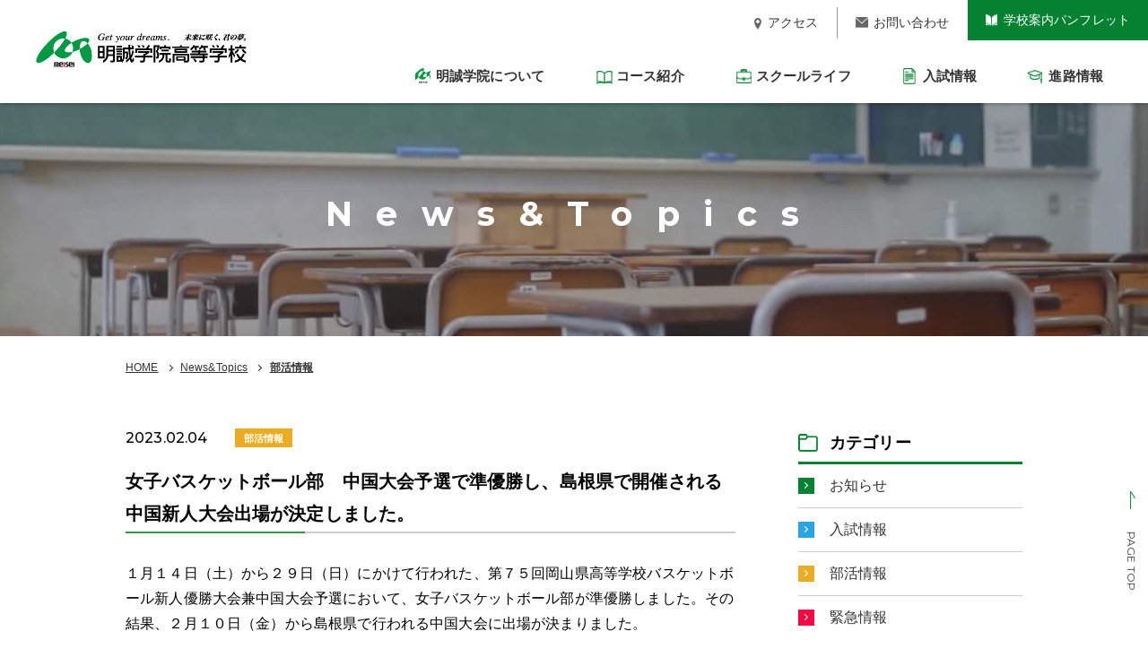

--- FILE ---
content_type: text/html; charset=UTF-8
request_url: https://www.meiseigakuin.ac.jp/club/4188/
body_size: 23820
content:
<!DOCTYPE html>
<html lang="ja">
<head>
<meta charset="UTF-8">
<title>女子バスケットボール部　中国大会予選で準優勝し、島根県で開催される中国新人大会出場が決定しました。 | 明誠学院高等学校</title>
<link rel='dns-prefetch' href='//s.w.org' />
<link rel="alternate" type="application/rss+xml" title="明誠学院高等学校 &raquo; フィード" href="https://www.meiseigakuin.ac.jp/feed/" />
<link rel="alternate" type="application/rss+xml" title="明誠学院高等学校 &raquo; コメントフィード" href="https://www.meiseigakuin.ac.jp/comments/feed/" />
		<script>
			window._wpemojiSettings = {"baseUrl":"https:\/\/s.w.org\/images\/core\/emoji\/13.0.0\/72x72\/","ext":".png","svgUrl":"https:\/\/s.w.org\/images\/core\/emoji\/13.0.0\/svg\/","svgExt":".svg","source":{"concatemoji":"https:\/\/www.meiseigakuin.ac.jp\/_sys\/wp-includes\/js\/wp-emoji-release.min.js?ver=5.5.17"}};
			!function(e,a,t){var n,r,o,i=a.createElement("canvas"),p=i.getContext&&i.getContext("2d");function s(e,t){var a=String.fromCharCode;p.clearRect(0,0,i.width,i.height),p.fillText(a.apply(this,e),0,0);e=i.toDataURL();return p.clearRect(0,0,i.width,i.height),p.fillText(a.apply(this,t),0,0),e===i.toDataURL()}function c(e){var t=a.createElement("script");t.src=e,t.defer=t.type="text/javascript",a.getElementsByTagName("head")[0].appendChild(t)}for(o=Array("flag","emoji"),t.supports={everything:!0,everythingExceptFlag:!0},r=0;r<o.length;r++)t.supports[o[r]]=function(e){if(!p||!p.fillText)return!1;switch(p.textBaseline="top",p.font="600 32px Arial",e){case"flag":return s([127987,65039,8205,9895,65039],[127987,65039,8203,9895,65039])?!1:!s([55356,56826,55356,56819],[55356,56826,8203,55356,56819])&&!s([55356,57332,56128,56423,56128,56418,56128,56421,56128,56430,56128,56423,56128,56447],[55356,57332,8203,56128,56423,8203,56128,56418,8203,56128,56421,8203,56128,56430,8203,56128,56423,8203,56128,56447]);case"emoji":return!s([55357,56424,8205,55356,57212],[55357,56424,8203,55356,57212])}return!1}(o[r]),t.supports.everything=t.supports.everything&&t.supports[o[r]],"flag"!==o[r]&&(t.supports.everythingExceptFlag=t.supports.everythingExceptFlag&&t.supports[o[r]]);t.supports.everythingExceptFlag=t.supports.everythingExceptFlag&&!t.supports.flag,t.DOMReady=!1,t.readyCallback=function(){t.DOMReady=!0},t.supports.everything||(n=function(){t.readyCallback()},a.addEventListener?(a.addEventListener("DOMContentLoaded",n,!1),e.addEventListener("load",n,!1)):(e.attachEvent("onload",n),a.attachEvent("onreadystatechange",function(){"complete"===a.readyState&&t.readyCallback()})),(n=t.source||{}).concatemoji?c(n.concatemoji):n.wpemoji&&n.twemoji&&(c(n.twemoji),c(n.wpemoji)))}(window,document,window._wpemojiSettings);
		</script>
		<style>
img.wp-smiley,
img.emoji {
	display: inline !important;
	border: none !important;
	box-shadow: none !important;
	height: 1em !important;
	width: 1em !important;
	margin: 0 .07em !important;
	vertical-align: -0.1em !important;
	background: none !important;
	padding: 0 !important;
}
</style>
	<link rel='stylesheet' id='wp-block-library-css'  href='https://www.meiseigakuin.ac.jp/_sys/wp-includes/css/dist/block-library/style.min.css?ver=5.5.17' media='all' />
<link rel='stylesheet' id='twentytwenty-style-css'  href='https://www.meiseigakuin.ac.jp/_sys/wp-content/themes/meisei/style.css?ver=1.5' media='all' />
<link rel='stylesheet' id='twentytwenty-print-style-css'  href='https://www.meiseigakuin.ac.jp/_sys/wp-content/themes/meisei/print.css?ver=1.5' media='print' />
<link rel='stylesheet' id='jquery-lazyloadxt-spinner-css-css'  href='//www.meiseigakuin.ac.jp/_sys/wp-content/plugins/a3-lazy-load/assets/css/jquery.lazyloadxt.spinner.css?ver=5.5.17' media='all' />
<script src='https://www.meiseigakuin.ac.jp/_sys/wp-content/themes/meisei/assets/js/index.js?ver=1.5' id='twentytwenty-js-js' async></script>
<script src='https://www.meiseigakuin.ac.jp/_sys/wp-includes/js/jquery/jquery.js?ver=1.12.4-wp' id='jquery-core-js'></script>
<link rel="https://api.w.org/" href="https://www.meiseigakuin.ac.jp/wp-json/" /><link rel="alternate" type="application/json" href="https://www.meiseigakuin.ac.jp/wp-json/wp/v2/posts/4188" /><link rel="EditURI" type="application/rsd+xml" title="RSD" href="https://www.meiseigakuin.ac.jp/_sys/xmlrpc.php?rsd" />
<link rel="wlwmanifest" type="application/wlwmanifest+xml" href="https://www.meiseigakuin.ac.jp/_sys/wp-includes/wlwmanifest.xml" /> 
<link rel='prev' title='放送部　第８回中国地区高校放送コンテスト　オーディオメッセージ部門で優勝' href='https://www.meiseigakuin.ac.jp/club/4167/' />
<link rel='next' title='ボウリング部　紀伊さんが県高体連専門部優秀選手として表彰されました。' href='https://www.meiseigakuin.ac.jp/club/4194/' />
<meta name="generator" content="WordPress 5.5.17" />
<link rel="canonical" href="https://www.meiseigakuin.ac.jp/club/4188/" />
<link rel='shortlink' href='https://www.meiseigakuin.ac.jp/?p=4188' />
<link rel="alternate" type="application/json+oembed" href="https://www.meiseigakuin.ac.jp/wp-json/oembed/1.0/embed?url=https%3A%2F%2Fwww.meiseigakuin.ac.jp%2Fclub%2F4188%2F" />
<link rel="alternate" type="text/xml+oembed" href="https://www.meiseigakuin.ac.jp/wp-json/oembed/1.0/embed?url=https%3A%2F%2Fwww.meiseigakuin.ac.jp%2Fclub%2F4188%2F&#038;format=xml" />
	<script>document.documentElement.className = document.documentElement.className.replace( 'no-js', 'js' );</script>
	<style>.recentcomments a{display:inline !important;padding:0 !important;margin:0 !important;}</style>
<!-- Google Tag Manager -->
<script>(function(w,d,s,l,i){w[l]=w[l]||[];w[l].push({'gtm.start':
new Date().getTime(),event:'gtm.js'});var f=d.getElementsByTagName(s)[0],
j=d.createElement(s),dl=l!='dataLayer'?'&l='+l:'';j.async=true;j.src=
'https://www.googletagmanager.com/gtm.js?id='+i+dl;f.parentNode.insertBefore(j,f);
})(window,document,'script','dataLayer','GTM-M39P23C8');</script>
<!-- End Google Tag Manager -->
<meta http-equiv="X-UA-Compatible" content="IE=edge,chrome=1">
<meta name="format-detection" content="telephone=no">
<link rel="shortcut icon" href="/_common/_ico/favicon.ico" >
<link rel="apple-touch-icon" href="/_common/_ico/apple-touch-icon.png" >
<meta name="viewport" content="width=device-width, initial-scale=1.0">
<link href="/_common/_css/reset.css" rel="stylesheet" media="all">
<link href="/_common/_css/style.css" rel="stylesheet" media="all">
<link href="/_common/_css/laptop.css" rel="stylesheet"  media="screen and (max-width:1250px)">
<link href="/_common/_css/tb.css" rel="stylesheet"  media="screen and (max-width:1050px)">
<link href="/_common/_css/sp.css" rel="stylesheet" media="screen and (max-width:480px)">
<script src="https://ajax.googleapis.com/ajax/libs/jquery/1.12.4/jquery.min.js"></script>
<script src="/_common/_js/parallax.js"></script>
<link rel="preconnect" href="https://fonts.googleapis.com">
<link rel="preconnect" href="https://fonts.gstatic.com" crossorigin>
<link href="https://fonts.googleapis.com/css2?family=Montserrat:wght@400;500;700&family=Noto+Serif+JP:wght@700&display=swap" rel="stylesheet">
<!--[if lt IE 9]>
<script src="/_js/html5shiv.js"></script>
<script src="/_js/selectivizr-min.js"></script>
<![endif]-->
<meta name="keywords" content="">
<link href="/contact/_css/contact.css" rel="stylesheet" media="all">
<link href="/news_topics/_css/news.css" rel="stylesheet" media="all">
</head>
<body id="contact_page">
<!-- Google Tag Manager (noscript) -->
<noscript><iframe src="https://www.googletagmanager.com/ns.html?id=GTM-M39P23C8"
height="0" width="0" style="display:none;visibility:hidden"></iframe></noscript>
<!-- End Google Tag Manager (noscript) -->
<header>
	<h1><a href="/"><img src="/_common/_img/logo.png" alt="明誠学院高等学校"></a></h1>
	<div class="header_right">
		<div class="header_upper">
			<nav>
				<ul>
					<li><a class="nav__pamph" href="/pamphlet/"><span>学校案内パンフレット</span></a></li>
					<li><a class="nav__contact" href="/contact/"><span>お問い合わせ</span></a></li>
					<li><a class="nav__access" href="/access/"><span>アクセス</span></a></li>
				</ul>
			</nav>
		</div>
		<div class="header_lower">
			<nav>
				<ul>
					<li><a class="gnav__future" href="/future/guidance/"><span>進路情報</span></a></li>
					<li><a class="gnav__admission" href="https://www.meiseigakuin.ac.jp/admission/9713/"><span>入試情報</span></a></li>
					<li><a class="gnav__schoollife" href="/schoollife/movie/"><span>スクールライフ</span></a></li>
					<li><a class="gnav__course" href="/course/advancement/"><span>コース紹介</span></a></li>
					<li><a class="gnav__about" href="/introduction/concept/"><span>明誠学院について</span></a></li>
				</ul>
			</nav>
		</div>
	</div>

	<!--ハンバーガーメニュー　一の制御はクラスbtn__sp__menuで行う-->
	<div class="btn__sp__menu">
		<a class="menu-trigger" href="javascript:void(0)">
		  <span></span>
		  <span></span>
		  <span></span>
		</a>
		<p>MENU</p>
	</div>
</header>

<div class="drop__menu drop_about">
	<div class="drop__menu__inner">
		<div class="drop__menu_left">
			<figure><img src="/_common/_img/drop_img_01.jpg" alt=""></figure>
		</div>
		<div class="drop__menu_right">
			<dl>
				<dt>明誠学院について</dt>
				<dd>
					<ul>
						<li><a class="ajust" href="/introduction/concept/">「まこと」の教育</a></li>
						<li><a href="/introduction/principal/">校長メッセージ</a></li>
						<li><a href="/introduction/history/">明誠学院のあゆみ</a></li>
						<li><a href="/introduction/feature/">教育の特長</a></li>
					</ul>
				</dd>
			</dl>
		</div>
	</div>
</div>
<div class="drop__menu drop_course">
	<div class="drop__menu__inner">
		<div class="drop__menu_left">
			<figure><img src="/_common/_img/drop_img_02.jpg" alt=""></figure>
		</div>
		<div class="drop__menu_right">
			<dl>
				<dt>コース紹介</dt>
				<dd>
					<ul>
						<li><a href="/course/advancement">特別進学コース</a></li>
						<li><a href="/course/art">特別芸術コース</a></li>
						<li><a href="/course/general">進創エクシードコース</a></li>
						<li><a href="/course/informatics">新情報コース</a></li>
					</ul>
				</dd>
			</dl>
		</div>
	</div>
</div>
<div class="drop__menu drop_schoollife">
	<div class="drop__menu__inner">
		<div class="drop__menu_left">
			<figure><img src="/_common/_img/drop_img_03.jpg" alt=""></figure>
		</div>
		<div class="drop__menu_right">
			<dl>
				<dt>スクールライフ</dt>
				<dd>
					<ul>
						<li><a href="/schoollife/movie/">学校紹介動画</a></li>
						<li><a href="/schoollife/schedule/">年間スケジュール</a></li>
						<li><a href="/schoollife/club/">部活動</a></li>
					</ul>
				</dd>
			</dl>
		</div>
	</div>
</div>
<div class="drop__menu drop_admission">
	<div class="drop__menu__inner">
		<div class="drop__menu_left">
			<figure><img src="/_common/_img/drop_img_04.jpg" alt=""></figure>
		</div>
		<div class="drop__menu_right">
			<dl>
				<dt>入試情報</dt>
				<dd>
					<ul>
						<li><a href="https://www.meiseigakuin.ac.jp/admission/9713/">令和8年度入試</a></li>
						<li><a href="/admission/openschool/">オープンスクール</a></li>
						<li><a href="/admission/anshin/">明誠学院10の安心</a></li>
						<li><a href="/admission/msf/">奨学金制度（MSF）</a></li>
					</ul>
				</dd>
			</dl>
		</div>
	</div>
</div>
<div class="drop__menu drop_future">
	<div class="drop__menu__inner">
		<div class="drop__menu_left">
			<figure><img src="/_common/_img/drop_img_05.jpg" alt=""></figure>
		</div>
		<div class="drop__menu_right">
			<dl>
				<dt>進路情報</dt>
				<dd>
					<ul>
						<li><a href="/future/guidance/">進路指導</a></li>
						<li><a href="/future/result/">進路実績</a></li>
					</ul>
				</dd>
			</dl>
		</div>
	</div>
</div>

<nav class="sp__menu">
	<div class="open__menu">
		<dl>
			<dt>明誠学院について</dt>
			<dd><a href="/introduction/concept/">「まこと」の教育</a></dd>
			<dd><a href="/introduction/principal/">校長メッセージ</a></dd>
			<dd><a href="/introduction/history/">明誠学院のあゆみ</a></dd>
			<dd><a href="/introduction/feature/">教育の特長</a></dd>
		</dl>
		<dl>
			<dt>コース紹介</dt>
			<dd><a href="/course/advancement">特別進学コース</a></dd>
			<dd><a href="/course/art">特別芸術コース</a></dd>
			<dd><a href="/course/general">進創エクシードコース</a></dd>
			<dd><a href="/course/informatics">新情報コース</a></dd>
		</dl>
		<dl>
			<dt>スクールライフ</dt>
			<dd><a href="/schoollife/movie/">学校紹介動画</a></dd>
			<dd><a href="/schoollife/schedule/">年間スケジュール</a></dd>
			<dd><a href="/schoollife/club/">部活動</a></dd>
		</dl>
		<dl>
			<dt>入試情報</dt>
			<dd><a href="https://www.meiseigakuin.ac.jp/admission/9713/">令和8年度入試</a></dd>
			<dd><a href="/admission/openschool/">オープンスクール</a></dd>
			<dd><a href="/admission/anshin/">明誠学院10の安心</a></dd>
			<dd><a href="/admission/msf/">奨学金制度（MSF）</a></dd>
		</dl>
		<dl>
			<dt>進路情報</dt>
			<dd><a href="/future/guidance/">進路指導</a></dd>
			<dd><a href="/future/result/">進路実績</a></dd>
		</dl>
		<dl>
			<dt>その他</dt>
			<dd><a href="/document/">資料・申請書類</a></dd>
			<dd><a href="/supporter/">後援会</a></dd>
			<dd><a href="/privacy/">プライバシーポリシー</a></dd>
		</dl>
	</div>
	<ul>
		<li><a href="/access/"><span>アクセス</span></a></li>
		<li><a href="/contact/"><span>お問い合わせ</span></a></li>
	</ul>
	<p class="sp__btn menu-openschool"><a target="_blank" href="https://mirai-compass.net/usr/okymisih/event/evtIndex.jsf"><span>オープンスクールお申し込み</span></a></p>
	<p class="sp__btn menu-pamphlet"><a href="/pamphlet/"><span>学校案内パンフレット</span></a></p>
</nav>
<section class="sec__eye-catch">
	<h2 class="en">News&Topics</h2>
</section>

<div class="bread_clumb">
	<ul>
		<li><a href="/">HOME</a></li>
		<li><a href="/news_topics/">News&Topics</a></li>
		<li><a href="/category/club/">部活情報</a></li>
	</ul>
</div>
<section class="sec__content bd">
	<div class="inner">
		<div class="contents__box">
			<p class="date">2023.02.04<span class="category cate-club">部活情報</span></p>
			<h2 class="cmn__head_01 fs20">女子バスケットボール部　中国大会予選で準優勝し、島根県で開催される中国新人大会出場が決定しました。</h2>
			<article>
			<p>１月１４日（土）から２９日（日）にかけて行われた、第７５回岡山県高等学校バスケットボール新人優勝大会兼中国大会予選において、女子バスケットボール部が準優勝しました。その結果、２月１０日（金）から島根県で行われる中国大会に出場が決まりました。</p>
<p>試合結果は次のとおりです。<br />
２回戦<br />
　明誠学院　１３１　ー　３９　岡山城東<br />
３回戦<br />
　明誠学院　　８０　ー　５１　倉敷商業<br />
決勝リーグ<br />
　①　明誠学院　６０　ー　４６　玉野光南<br />
　②　明誠学院　４８　ー　５９　就実<br />
　③　明誠学院　８４　ー　４６　作陽　<br />
　④　明誠学院　７９　ー　６８　倉敷翠松</p>
<p>（生徒コメント）<br />
主将　遠藤多恵さん（２年・岡山市立福田中出身）<br />
「私たちはこの大会に向けて、日々、ハードワークをモットーにチーム一丸となって練習に取り組んできました。顧問の先生をはじめ関係者の皆様、バスケットボールを力いっぱいできる環境をいただいたことに感謝します。大会の結果は３勝１敗で勝敗数は同率の１位でしたが、試合の成績によって２位になりました。部の目標でもある岡山県１位に、これからも挑戦し続けます。また、２月に行われる中国新人大会でも全力を出して頑張りたいと思いますので、引き続き応援をよろしくお願いいたします。」</p>
<p><a href="https://www.meiseigakuin.ac.jp/_sys/wp-content/uploads/2023/02/meisei_girl_photo-scaled.jpg"><img loading="lazy" class="lazy lazy-hidden aligncenter size-large wp-image-4189" src="//www.meiseigakuin.ac.jp/_sys/wp-content/plugins/a3-lazy-load/assets/images/lazy_placeholder.gif" data-lazy-type="image" data-src="https://www.meiseigakuin.ac.jp/_sys/wp-content/uploads/2023/02/meisei_girl_photo-680x510.jpg" alt="" width="680" height="510" srcset="" data-srcset="https://www.meiseigakuin.ac.jp/_sys/wp-content/uploads/2023/02/meisei_girl_photo-680x510.jpg 680w, https://www.meiseigakuin.ac.jp/_sys/wp-content/uploads/2023/02/meisei_girl_photo-300x225.jpg 300w, https://www.meiseigakuin.ac.jp/_sys/wp-content/uploads/2023/02/meisei_girl_photo-200x150.jpg 200w, https://www.meiseigakuin.ac.jp/_sys/wp-content/uploads/2023/02/meisei_girl_photo-768x576.jpg 768w, https://www.meiseigakuin.ac.jp/_sys/wp-content/uploads/2023/02/meisei_girl_photo-1536x1152.jpg 1536w, https://www.meiseigakuin.ac.jp/_sys/wp-content/uploads/2023/02/meisei_girl_photo-2048x1536.jpg 2048w" sizes="(max-width: 680px) 100vw, 680px" /><noscript><img loading="lazy" class="aligncenter size-large wp-image-4189" src="https://www.meiseigakuin.ac.jp/_sys/wp-content/uploads/2023/02/meisei_girl_photo-680x510.jpg" alt="" width="680" height="510" srcset="https://www.meiseigakuin.ac.jp/_sys/wp-content/uploads/2023/02/meisei_girl_photo-680x510.jpg 680w, https://www.meiseigakuin.ac.jp/_sys/wp-content/uploads/2023/02/meisei_girl_photo-300x225.jpg 300w, https://www.meiseigakuin.ac.jp/_sys/wp-content/uploads/2023/02/meisei_girl_photo-200x150.jpg 200w, https://www.meiseigakuin.ac.jp/_sys/wp-content/uploads/2023/02/meisei_girl_photo-768x576.jpg 768w, https://www.meiseigakuin.ac.jp/_sys/wp-content/uploads/2023/02/meisei_girl_photo-1536x1152.jpg 1536w, https://www.meiseigakuin.ac.jp/_sys/wp-content/uploads/2023/02/meisei_girl_photo-2048x1536.jpg 2048w" sizes="(max-width: 680px) 100vw, 680px" /></noscript></a></p>
			</article>
			<p class="btn__cmn_01"><a href="/news_topics/">News&Topicsの一覧へ</a></p>
		</div>
				<div class="side__menu">
	<div class="category__box">
		<h3>カテゴリー</h3>
		<ul>
						<li><a href="https://www.meiseigakuin.ac.jp/category/news/">お知らせ</a></li><li><a href="https://www.meiseigakuin.ac.jp/category/admission/">入試情報</a></li><li><a href="https://www.meiseigakuin.ac.jp/category/club/">部活情報</a></li><li><a href="https://www.meiseigakuin.ac.jp/category/caution/">緊急情報</a></li>		</ul>
	</div>
	<div class="archive__box">
		<h3>アーカイブ</h3>
		<ul>
			<li><a href='https://www.meiseigakuin.ac.jp/date/2026/'>2026年</a></li>
	<li><a href='https://www.meiseigakuin.ac.jp/date/2025/'>2025年</a></li>
	<li><a href='https://www.meiseigakuin.ac.jp/date/2024/'>2024年</a></li>
	<li><a href='https://www.meiseigakuin.ac.jp/date/2023/'>2023年</a></li>
	<li><a href='https://www.meiseigakuin.ac.jp/date/2022/'>2022年</a></li>
	<li><a href='https://www.meiseigakuin.ac.jp/date/2021/'>2021年</a></li>
	<li><a href='https://www.meiseigakuin.ac.jp/date/2020/'>2020年</a></li>
		</ul>
	</div>
</div>	</div>
</section>

<p class="btn__page-top"><a href="#">PAGE TOP</a></p>
<footer>
	<div class="parallax">
		<div class="background" style="background-image: url(/_common/_img/parallax_bg.jpg);"></div>
	</div>
	<div class="footer__lower">
		<div class="inner">
			<div class="flex__box">
				<dl>
					<dt>明誠学院について</dt>
					<dd><a href="/introduction/concept/">「まこと」の教育</a></dd>
					<dd><a href="/introduction/principal/">校長メッセージ</a></dd>
					<dd><a href="/introduction/history/">明誠学院のあゆみ</a></dd>
					<dd><a href="/introduction/feature/">教育の特長</a></dd>
				</dl>
				<dl>
					<dt>コース紹介</dt>
					<dd><a href="/course/advancement">特別進学コース</a></dd>
					<dd><a href="/course/art">特別芸術コース</a></dd>
					<dd><a href="/course/general">進創エクシードコース</a></dd>
					<dd><a href="/course/informatics">新情報コース</a></dd>
				</dl>
				<dl>
					<dt>スクールライフ</dt>
					<dd><a href="/schoollife/movie/">学校紹介動画</a></dd>
					<dd><a href="/schoollife/schedule/">年間スケジュール</a></dd>
					<dd><a href="/schoollife/club/">部活動</a></dd>
				</dl>
				<dl>
					<dt>入試情報</dt>
					<dd><a href="https://www.meiseigakuin.ac.jp/admission/9713/">令和8年度募集要項・<br>入試関係書類</a></dd>
					<dd><a href="/admission/openschool/">オープンスクール</a></dd>
					<dd><a href="/admission/anshin/">明誠学院10の安心</a></dd>
					<dd><a href="/admission/msf/">奨学金制度（MSF）</a></dd>
				</dl>
				<dl>
					<dt>進路情報</dt>
					<dd><a href="/future/guidance/">進路指導</a></dd>
					<dd><a href="/future/result/">進路実績</a></dd>
				</dl>
				<dl>
					<dt>その他</dt>
					<dd><a href="/access/">アクセス</a></dd>
					<dd><a href="/pamphlet/">学校案内パンフレット</a></dd>
					<dd><a href="/contact/">お問い合わせ</a></dd>
					<dd><a href="/document/">資料・申請書類</a></dd>
					<dd><a href="/supporter/">後援会</a></dd>
					<dd><a href="/privacy/">プライバシーポリシー</a></dd>
				</dl>
			</div>
			<p class="btn__footer"><a target="_blank" href="https://mirai-compass.net/usr/okymisih/event/evtIndex.jsf"><span>オープンスクール参加申し込み</span></a></p>
		</div>
	</div>
	<div class="footer__copy">
		<div class="inner">
			<p><img src="/_common/_img/logo.png" alt=""></p>
			<p>〒700-0086 岡山市北区津島西坂3丁目5-1<br>TEL 086-252-5247</p>
			<p class="copyright">Copyright meisei All Rights Reserved.</p>
		</div>
	</div>
</footer>
<script src="/_common/_js/smooth-scroll.polyfills.min.js"></script>
<script src="/_common/_js/setting.js"></script><script id='jquery-lazyloadxt-js-extra'>
var a3_lazyload_params = {"apply_images":"1","apply_videos":"1"};
</script>
<script src='//www.meiseigakuin.ac.jp/_sys/wp-content/plugins/a3-lazy-load/assets/js/jquery.lazyloadxt.extra.min.js?ver=2.4.1' id='jquery-lazyloadxt-js'></script>
<script src='//www.meiseigakuin.ac.jp/_sys/wp-content/plugins/a3-lazy-load/assets/js/jquery.lazyloadxt.srcset.min.js?ver=2.4.1' id='jquery-lazyloadxt-srcset-js'></script>
<script id='jquery-lazyloadxt-extend-js-extra'>
var a3_lazyload_extend_params = {"edgeY":"0","horizontal_container_classnames":""};
</script>
<script src='//www.meiseigakuin.ac.jp/_sys/wp-content/plugins/a3-lazy-load/assets/js/jquery.lazyloadxt.extend.js?ver=2.4.1' id='jquery-lazyloadxt-extend-js'></script>
<script src='https://www.meiseigakuin.ac.jp/_sys/wp-includes/js/wp-embed.min.js?ver=5.5.17' id='wp-embed-js'></script>
	<script>
	/(trident|msie)/i.test(navigator.userAgent)&&document.getElementById&&window.addEventListener&&window.addEventListener("hashchange",function(){var t,e=location.hash.substring(1);/^[A-z0-9_-]+$/.test(e)&&(t=document.getElementById(e))&&(/^(?:a|select|input|button|textarea)$/i.test(t.tagName)||(t.tabIndex=-1),t.focus())},!1);
	</script>
	</body>
</html>


--- FILE ---
content_type: text/css
request_url: https://www.meiseigakuin.ac.jp/_common/_css/style.css
body_size: 24748
content:
@charset "utf-8";
/* //////////////////////////////////
基本設定メモ
color:#349844
font-family: 'Montserrat', sans-serif;
font-family: 'Noto Sans JP', sans-serif;
font-family: 'Noto Serif JP', serif;


///////////////////////////////////*/


/* //////////////////////////////////
汎用クラス
///////////////////////////////////*/

body{
	position: relative;
  min-width:100%;
  overflow-x: hidden;
  width:100vw;
  line-height: 1.8;
  overflow-y:auto;font-family: "游ゴシック", "ヒラギノ角ゴ Pro W3", "メイリオ", sans-serif;
  -webkit-font-smoothing: antialiased;
}
.serif{
	font-family: 'Noto Serif JP', serif;
}
/* レスポンシブ関連 */
.pc__block{display:block;}
.pc__inline{display:inline;}
.tb__block{display:none;}
.tb__inline{display:none;}
.sp__block{display:none;}
.sp__inline{display:none;}
.pc-tb__block{display:block;}
.pc-tb__inline{display:inline;}
.tb-sp__block{display:none;}
.tb-sp__inline{display:none;}
.pc-sp__block{display:block;}
.pc-sp__inline{display:inline;}
.sp__block.import{
  display:none !important;
}
.vtxt{
	writing-mode:vertical-rl;
	-webkit-writing-mode:vertical-rl;
}

/* //////////////////////////////////
SPメニュー
///////////////////////////////////*/
.btn__sp__menu,
.sp__menu{
	display: none;
}
.btn__sp__menu{
	position: fixed;
	top:15px;
	right:20px;
	z-index: 10;
}
/*.fixedBody{
	position: fixed;
  overflow:hidden!important;
}*/
.sp__menu{
	background: #fff;
	position: fixed;
	top:-100vh;
	right:0;
	width:100%;
	height:100vh;
	transition: all 0.5s;
	z-index: 5;
	padding: 80px 0;
}
.sp__menu dl{
	border-bottom:solid 1px #ccc;
	border-collapse: collapse;
}
.sp__menu dt{
	font-size: 14px;
	font-weight: bold;
	padding: 12px 0 12px 55px;
	position: relative;
}
.sp__menu dt:after{
	position: absolute;
	content:"";
	right:40px;
	width:16px;
	height:1px;
	top:50%;
	border-top:solid #707070 1px;
}
.sp__menu dt:before{
	position: absolute;
	content:"";
	right:40px;
	width:15px;
	height:1px;
	top:50%;
	border-top:solid #707070 1px;
	transform:rotate(-90deg);
	opacity: 1;
	transition: all 0.3s;
}
.sp__menu dt.active:before{
	opacity: 0;
	transform:rotate(0deg);
}
.sp__menu dt.active{
	border-bottom:solid 1px #ccc;
}
.open__menu dl:nth-child(1) dt{
	background: url(../_img/ic_about.png) no-repeat 20px center / 25px;
}
.open__menu dl:nth-child(2) dt{
	background: url(../_img/ic_course.png) no-repeat 20px center / 22px;
}
.open__menu dl:nth-child(3) dt{
	background: url(../_img/ic_school-life.png) no-repeat 20px center / 22px;
}
.open__menu dl:nth-child(4) dt{
	background: url(../_img/ic_admission.png) no-repeat 22px center / 18px;
}
.open__menu dl:nth-child(5) dt{
	background: url(../_img/ic_future.png) no-repeat 20px center / 22px;
}
.open__menu dl:nth-child(6) dt{
	background: url(../_img/ic_other.png) no-repeat 20px center / 22px;
}
.open__menu dl dd a{
	position: relative;
}
.sp__menu ul{
	display: flex;
	padding: 15px 22px 0;
	justify-content: space-between;
}
.sp__menu ul li{
	width:48%;
}
.sp__menu ul li a{
	display: inline-block;
	width:100%;
	border:solid #DDDDDD 1px;
	text-align: center;
	padding: 10px 5px;
}
.sp__menu ul li a span{
	font-size: 12px;
	position: relative;
	padding: 0 0 0 20px;
	display: inline-block;
}
.sp__menu ul li:nth-child(1) a span:before{
	content:"";
	width:10px;
	height:14px;
	position: absolute;
	left:0;
	top:2px;
	display: inline-block;
	background: url(../_img/ic_access.png) no-repeat left center / 8px;
}
.sp__menu ul li:nth-child(2) a span:before{
	content:"";
	width:14px;
	height:10px;
	position: absolute;
	left:0;
	top:4px;
	display: inline-block;
	background: url(../_img/ic_contact.png) no-repeat left center / 14px;
}
.sp__btn{
	margin: 15px 20px;
}
.sp__btn span{
	position: relative;
	right:-10px;
}
.sp__btn span:before{
    position: absolute;
    content: "";
    width: 20px;
    height: 15px;
    left: -25px;
    top: 2px;
    background: url(../_img/ic_open-school.png) no-repeat center center / cover;
}
.sp__btn + .sp__btn span:before{
    position: absolute;
    content: "";
    width: 18px;
    height: 13px;
    left: -24px;
    top: 2px;
    background: url(../_img/ic_pamph.png) no-repeat center center / cover;
}
.sp__btn a{
	background: #058132;
	color: #fff;
	font-weight: bold;
	text-align:center;
	font-size: 15px;
	padding: 10px 0;
	width:100%;
	display: block;
	text-decoration: none;
}
.sp__menu ul li a{
	font-size: 13px;
	color: #666;
	text-decoration: none;
}
.sp__menu{
	height:100vh;
	overflow-y:auto;
}
.open__menu dl dd a:after{
	position: absolute;
	content:"";
	width:15px;
	height:1px;
	border-top:solid 1px #058132;
	right:20px;
	top:calc(50% - 1px);
}
.open__menu dl dd a:before{
	position: absolute;
	content:"";
	width:6px;
	height:1px;
	border-top:solid 1px #058132;
	right:20px;
	top:calc(50% - 3px);
	transform:rotate(30deg);
}
.sp__menu dd {
	padding: 0 20px;
	background: #F5F5F5;
	display: none;
}

.sp__menu dd:last-child a {
	border-bottom:none;
}
.sp__menu dd a{
	font-size: 13px;
	font-weight: bold;
	padding: 12px 0 ;
	border-bottom:solid 1px #ccc;

	display: block;
	text-decoration: none;
	color: #333;
}
.sp__menu.active{
	right:0;
	top:0;
}
.btn__sp__menu p{
	font-size: 10px;
	margin: -5px 0 0 0;
	text-align: center;
}
/*
ハンバーガーメニュー関連 
詳細は下記URLで確認
https://www.nxworld.net/tips/12-css-hamburger-menu-active-effect.html
*/
.menu-trigger,
.menu-trigger span {
  display: inline-block;
  transition: all .4s;
  box-sizing: border-box;
}
.menu-trigger {
  position: relative;
  width: 35px;
  height: 16px;
}
.menu-trigger span {
  position: absolute;
  left: 0;
  width: 100%;
  height: 2px;
  background-color: #000;
  border-radius: 4px;
}
.menu-trigger span:nth-of-type(1) {
  top: 0;
}
.menu-trigger span:nth-of-type(2) {
  top: 7px;
}
.menu-trigger span:nth-of-type(3) {
  bottom: 0;
}
/*ハンバーガーアニメーション*/
.menu-trigger.active span:nth-of-type(1) {
  -webkit-transform: translateY(20px) rotate(-45deg);
  transform: translateY(7px) rotate(-45deg);
}
.menu-trigger.active span:nth-of-type(2) {
  opacity: 0;
}
.menu-trigger.active span:nth-of-type(3) {
  -webkit-transform: translateY(-20px) rotate(45deg);
  transform: translateY(-7px) rotate(45deg);
}
.inner{
	max-width:1000px;
	width:95%;
	margin: 0 auto;
}
header{
	height:115px;
	background: #fff;
	box-shadow:0 0 5px rgba(0,0,0,.5);
	position: fixed;
	top:0;
	left:0;
	width:100%;
	z-index: 50;
}
header h1{
	width:350px;
	padding: 35px 40px;
	float: left;
}
header h1 img{
	width:100%;
}
header .header_right{
	float: right;
}
header .header_right li{
	float: right;
}
header .header_right .header_upper{
	overflow: hidden;
	margin: 0;
}
header .header_right .header_upper a{
	font-size: 14px;
	display: block;
	padding: 10px 30px;
	text-decoration: none;
	color: #333;
	transition: all 0.3s;
}
header .header_right .header_upper .nav__pamph:hover{
	opacity: 0.8;
}
header .header_right .header_upper .nav__pamph{
	background: #058132;
	color: #fff;
	transition: all 0.3s;
}

header .header_right .header_upper .nav__contact{
	border-left:1px solid #999;
	padding: 5px 30px;
	margin: 8px 0;
	position: relative;
}
header .header_right .header_upper .nav__contact:after{
	content:"";
	border-top:2px solid #666;
	position: absolute;
	left:10%;
	bottom:0;
	width:0;
	height:1px;
	transition: all 0.3s;
}
header .header_right .header_upper .nav__contact:hover:after{
	width:80%;
}
header .header_right .header_upper .nav__access{
	padding: 5px 30px;
	margin: 8px 0;
	position: relative;
}
header .header_right .header_upper .nav__access:after{
	content:"";
	border-top:2px solid #666;
	position: absolute;
	left:10%;
	bottom:0;
	width:0;
	height:1px;
	transition: all 0.3s;
}
header .header_right .header_upper .nav__access:hover:after{
	width:80%;
}
header .header_right .header_upper .nav__pamph span,
header .header_right .header_upper .nav__contact span,
header .header_right .header_upper .nav__access span{
	position: relative;
	left:10px;
}

header .header_right .header_upper .nav__pamph span:before{
	position: absolute;
	content:"";
	width:13px;
	height:13px;
	left:-20px;
	top:2px;
	background: url(../_img/ic_pamph.png) no-repeat center center / cover;
}
header .header_right .header_upper .nav__contact span:before{
	position: absolute;
	content:"";
	width:14px;
	height:12px;
	left:-20px;
	top:2px;
	background: url(../_img/ic_contact.png) no-repeat center center / cover;
}
header .header_right .header_upper .nav__access span:before{
	position: absolute;
	content:"";
	width:8px;
	height:13px;
	left:-15px;
	top:3px;
	background: url(../_img/ic_access.png) no-repeat center center / cover;
}
header .header_right .header_lower{
	overflow: hidden;
	margin: 0 20px 0 0;
}
header .header_right .header_lower a{
	font-size: 15px;
	font-weight: bold;
	display: block;
	padding: 20px 40px 30px;
	text-decoration: none;
	color: #333;
	position: relative;
}
header .header_right .header_lower a:after {
    content: "";
    width: 0;
    height: 4px;
    background: #058132;
    position: absolute;
    bottom: 27px;
    z-index: 100;
    left: 10%;
    display: block;
    transition: all 0.3s;
}
header .header_right .header_lower a.active:after {
    content: "";
    width: 80%;
    height: 4px;
    background: #058132;
    position: absolute;
    bottom: 27px;
    z-index: 100;
    left: 10%;
    display: block;
}
header .header_right .header_lower .gnav__future span,
header .header_right .header_lower .gnav__admission span,
header .header_right .header_lower .gnav__course span,
header .header_right .header_lower .gnav__about span,
header .header_right .header_lower .gnav__schoollife span{
	position: relative;
	left:10px;
}
header .header_right .header_lower .gnav__future span:before{
	position: absolute;
	content:"";
	width:16px;
	height:16px;
	left:-23px;
	top:2px;
	background: url(../_img/ic_future.png) no-repeat center center / cover;
}
header .header_right .header_lower .gnav__admission span:before{
	position: absolute;
	content:"";
	width:14px;
	height:18px;
	left:-22px;
	top:0;
	background: url(../_img/ic_admission.png) no-repeat center center / cover;
}
header .header_right .header_lower .gnav__course span:before{
	position: absolute;
	content:"";
	width:18px;
	height:15px;
	left:-22px;
	top:3px;
	background: url(../_img/ic_course.png) no-repeat center center / cover;
}
header .header_right .header_lower .gnav__about span:before{
	position: absolute;
	content:"";
	width:17px;
	height:17px;
	left:-23px;
	top:0;
	background: url(../_img/ic_about.png) no-repeat center center / cover;
}
header .header_right .header_lower .gnav__schoollife span:before{
	position: absolute;
	content:"";
	width:17px;
	height:16px;
	left:-22px;
	top:1px;
	background: url(../_img/ic_school-life.png) no-repeat center center / cover;
}
.drop__menu{
	position: fixed;
	z-index: 5;
	top:110px;
	left:0;
	background:rgba(5,129,5,.85);
	width:100%;
	transition:all 0.4s;
	display:none;
}
.drop__menu.active{
	display:block;
}
.drop__menu__inner{
	width:1000px;
	margin: 0 auto;
	display: flex;
	padding:  40px 0 10px;
}
.drop_admission .drop__menu__inner,
.drop_schoollife .drop__menu__inner,
.drop_future .drop__menu__inner{
	width:1000px;
	margin: 0 auto;
	display: flex;
	padding:  40px 0 30px;
}
.drop__menu__inner .drop__menu_left{
	width:305px;
}
.drop__menu__inner .drop__menu_right{
	width:695px;
}
.drop__menu__inner .drop__menu_right dt{
	color: #fff;
	font-weight: bold;
	font-size: 20px;
	border-bottom:solid 1px rgba(255,255,255,0.6);
	margin:  0 0 20px;
}
.drop__menu__inner .drop__menu_right dd ul{
	display: flex;
	flex-wrap:  wrap;
}
.drop__menu__inner .drop__menu_right dd ul li{
	width:30%;
	margin: 0 5% 20px 0;
	position: relative;
}
.drop__menu__inner .drop__menu_right dd ul li:before{
	position: absolute;
	border-top:1px #fff solid;
	width:5px;
	height:1px;
	right:20px;
	top:calc(48% - 1px);
	display:  block;
	content: "";
	transform:rotate(30deg);
}
.drop__menu__inner .drop__menu_right dd ul li:after{
	position: absolute;
	border-top:1px #fff solid;
	width:15px;
	height:1px;
	right:20px;
	top:48%;
	display:  block;
	content: "";
}
.drop__menu__inner .drop__menu_right dd ul li a.ajust{
	text-indent:-10px;
}
.drop__menu__inner .drop__menu_right dd ul li a{
	width:100%;
	padding: 5px 0;
	display: block;
	font-size: 15px;
	font-weight: bold;
	position: relative;
}
.drop__menu__inner .drop__menu_right dd ul li a:before{
	position: absolute;
	border-top:2px #fff solid;
	width:0;
	height:1px;
	left:0;
	bottom:-1px;
	display:  block;
	content: "";
	transition:all 0.3s;
}
.drop__menu__inner .drop__menu_right dd ul li a:hover:before{
	width:calc(100% - 20px);
}
.drop__menu__inner .drop__menu_right dd ul li:nth-child(3){
	width:30%;
	margin: 0 0 20px 0;
}
.drop__menu__inner a{
	color: #fff;
	text-decoration: none;
}
.flex__box{
	display: flex;
	flex-wrap: wrap;
	justify-content: space-between;
}
.btn__cmn_01 a{
	width:245px;
	display: block;
	margin: 15px auto 0;
	padding: 10px 0;
	color: #058132;
	border:solid 1px #058132;
	text-align: center;
	text-decoration: none;
	position: relative;
	transition: all 0.3s;
}
.btn__cmn_01 a:hover{
	color: #fff;
	background: #058132;
}
.btn__cmn_01 a:hover:after{
	border-top:solid 1px #fff;
	right:10px;
}
.btn__cmn_01 a:hover:before{
	border-top:solid 1px #fff;
	right:10px;
}
.btn__cmn_01 a:after{
	position: absolute;
	content:"";
	width:20px;
	height:1px;
	border-top:solid 1px #058132;
	right:14px;
	top:calc(50% - 1px);
	transition: all 0.3s;
}
.btn__cmn_01 a:before{
	position: absolute;
	content:"";
	width:8px;
	height:1px;
	border-top:solid 1px #058132;
	right:14px;
	top:calc(50% - 3px);
	transform:rotate(30deg);
	transition: all 0.3s;
}
.footer__lower{
	background: url(/_common/_img/footerbg.jpg) no-repeat left bottom #F5F9FA;
	padding: 50px 0 70px;
	overflow: hidden;
}
.footer__lower dt {
	margin: 0 0 20px;
	font-size: 14px;
	font-weight: bold;
	text-decoration: none;
	color: #333;
}
.footer__lower dd {
	margin: 0 0 10px;
}
.footer__lower dd a{
	font-size: 14px;
	text-decoration: none;
	color: #333;
}
.footer__lower dd a:hover{
	text-decoration: underline;
}
.btn__page-top{
	position: fixed;
	right:-10px;
	bottom:100px;
}
.btn__page-top{
	position: fixed;
	font-family: 'Montserrat', sans-serif;
	right:-55px;
	bottom:100px;
	transform:rotate(90deg);
	z-index: 4;
}
.btn__page-top a{
	color: #333;
	font-size: 12px;
	text-decoration: none;
	background: rgba(255,255,255,.5);
    padding: 10px 20px 10px 60px;
}
.btn__page-top a:after{
	position: absolute;
	content:"";
	width:20px;
	height:1px;
	border-top:solid 1px #058132;
	left:15px;
	top:calc(50% + 1px);
}
.btn__page-top a:before{
	position: absolute;
	content:"";
	width:8px;
	height:1px;
	border-top:solid 1px #058132;
	left:16px;
	top:calc(50% - 2px);
	transform:rotate(-30deg);
}
.btn__footer{
	width:255px;
	float: right;
}
.btn__footer a{
	background:#058132;
	color: #fff;
	text-decoration: none;
	font-weight: bold;
	text-align: center;
	font-size: 13px;
	padding: 10px 0;
	margin: 10px 0 0;
	display: block;
	transition: all 0.3s;
}
.btn__footer a:hover{
	opacity: 0.8;
}
.btn__footer a span{
	position: relative;
	left:15px;
}
.btn__footer a span:before{
	position: absolute;
	content:"";
	width:19px;
	height:15px;
	left:-25px;
	top:0;
	background: url(../_img/ic_open-school.png) no-repeat center center / cover;
}
.footer__copy{
	clear:both;
	padding: 15px 0 20px;
	overflow: hidden;
}
.footer__copy p{
	float: left;
	margin: 0 20px 0 0 ;
	font-size: 13px;
	line-height: 1.5;
}
.footer__copy p img{
	width:260px;
}
.footer__copy p.copyright{
	float: right;
	margin: 20px 0 0 ;
	font-size: 12px;
	color: #999;
	font-family: 'Montserrat', sans-serif;
}
.sec__eye-catch{
	height:260px;
	width:100%;
	margin: 115px 0 0 0;
}
.sec__eye-catch h2{
	text-align:  center;
	padding: 90px 0 15px;
	font-size: 38px;
	font-weight: bold;
	color: #fff;
	letter-spacing: 0.65em;
}
.sec__eye-catch h2.fs{
	font-size: 30px;
}
.sec__eye-catch h2.en{
	font-family: 'Montserrat', sans-serif;
	letter-spacing: 0.7em;
}
.sec__eye-catch h2 + p{
	text-align:  center;
	font-weight: 600;
	font-family: 'Montserrat', sans-serif;
	color: #fff;
	font-size:  12px;
}
.bread_clumb{
	width:1000px;
	margin: 0 auto;
	padding: 20px 0 50px;
}
.bread_clumb li{
	display: inline-block;
	font-size: 12px;
	position: relative;
	margin:  0 20px 0 0;
}
.bread_clumb li:last-child{
	font-weight: bold;
}
.bread_clumb li a{
	font-size: 12px;
	color: #333;
	text-decoration: underline;
}
.bread_clumb li a:hover{
	text-decoration: none;
}
.bread_clumb li:after{
	content:"";
	position: absolute;
	right:-15px;
	top:calc(50% - 3px);
	height:4px;
	width:4px;
	border-top:solid 1px #333;
	border-right:solid 1px #333;
	transform: rotate(45deg);
}
.bread_clumb li:last-child::after{
	content: none;
}
.cmn__head_01{
	font-size: 24px;
	font-weight: bold;
	position: relative;
	margin: 0 0 35px;
}
.cmn__head_01:before{
	content:"";
	width:200px;
	height:1px;
	border-top:solid 2px #349844;
	position: absolute;
	left:0;
	bottom :-5px;
	z-index: 2;
}
.cmn__head_02{
	font-size: 25px;
	margin: 0 0 25px;
	font-weight: bold;
}
.cmn__head_02 span{
	color: #058132;
}
.cmn__img-title-sentence{
	display: flex;
	justify-content: space-between;
	flex-wrap: wrap;
}
.cmn__img-title-sentence.column3 li{
	width:31%;
	padding: 0 0 30px;
}
.cmn__img-title-sentence.column3 li dt{
	font-weight: bold;
	font-size: 16px;
	margin: 2px 0 5px;
}
.cmn__img-title-sentence.column4 li{
	width:23%;
	padding: 0 0 30px;
}
.cmn__img-title-sentence.column4 li dt{
	font-weight: bold;
	font-size: 16px;
	margin: 2px 0 5px;
}
.cmn__img-title-sentence.column4 li dd img{
	width:100%;
}
.cmn__img-title-sentence.column4 li dd {
	font-size: 14px;
}
.cmn__img-title-sentence li{
	width:47%;
	padding: 0 0 50px;
}
.cmn__img-title-sentence li dt{
	font-weight: bold;
	font-size: 20px;
	margin: 2px 0 5px;
}
.cmn__img-title-sentence li figure img{
	width:100%;
}
.cmn__head_01:after{
	content:"";
	width:100%;
	height:1px;
	border-top:solid 2px #ccc;
	position: absolute;
	left:0;
	bottom :-5px;
}
a.arrow_green{
	position: relative;
}
a.arrow_green:after{
	position: absolute;
	content:"";
	width:20px;
	height:1px;
	border-top:solid 1px #058132;
	right:15px;
	top:calc(50% + 1px);
	transition: all 0.3s;
}
a.arrow_green:before{
	position: absolute;
	content:"";
	width:8px;
	height:1px;
	border-top:solid 1px #058132;
	right:15px;
	top:calc(50% - 2px);
	transform:rotate(30deg);
	transition: all 0.3s;
}
a.arrow_green:hover:after{
	border-top:solid 1px #fff;
	right:10px;
}
a.arrow_green:hover:before{
	border-top:solid 1px #fff;
	right:10px;
}
.parallax {
	position:relative;
	height:400px!important;
	overflow:hidden;
}
.background {
	position:absolute;
	background-repeat:no-repeat;
	background-size:cover;
}

.gray__box{
	border: 10px solid #F5F5F5;
	padding: 40px 60px;
}

.cmn__dl_3{
	display: flex;
	justify-content: space-between;
	padding: 20px 0 50px;
}
.cmn__dl_3 dl{
	width:31%;
}
.cmn__dl_3 dl dt{
	font-size: 16px;
	color: #DA473A;
	margin: 0 0 20px;
	font-weight: bold;
}
.cmn__dl_3 dl dd{
	font-size: 14px;
}
.cmn__dl_2{
	display: flex;
	justify-content: space-between;
	padding: 20px 0 50px;
}

.cmn__dl_2 dl{
	width:47%;
}
.cmn__dl_2 dl dt{
	font-size: 16px;
	color: #DA473A;
	margin: 0 0 20px;
	font-weight: bold;
}
.cmn__dl_2 dl dd{
	font-size: 14px;
}
.cmn__head_03{
	font-size: 20px;
	font-weight: bold;
	padding: 0 0 0 40px;
	margin: 0 0 20px;
	position: relative;
}
.cmn__head_03:before{
	width:30px;
	content:"";
	display: block;
	height: 1px;
	border-top:solid 2px #DA473A;
	position: absolute;
	left:0;
	top:49%;
}
.cmn__btn a{
    font-weight: bold;
    width: 290px;
    margin: 40px auto 30px;
    font-size: 14px;
    text-decoration: none;
    display: block;
    text-align:center;
    padding: 10px 20px;
    border: solid 1px #DA473A;
    color: #DA473A;
    position: relative;
    transition: all 0.3s;
}
.cmn__btn a:hover{
    background: #DA473A;
    color: #fff;
}
.cmn__btn a:hover:before {
    border-top: solid 1px #fff;
    right:14px;
}
.cmn__btn a:hover:after {
    border-top: solid 1px #fff;
    right:14px;
}
.cmn__btn a:before {
    position: absolute;
    content: "";
    width: 8px;
    height: 1px;
    border-top: solid 1px #DA473A;
    right: 19px;
    top: calc(50% - 2px);
    transform: rotate(30deg);
    transition: all 0.3s;
}
.cmn__btn a:after {
    position: absolute;
    content: "";
    width: 15px;
    height: 1px;
    border-top: solid 1px #DA473A;
    right: 19px;
    top: 50%;
    transition: all 0.3s;
}
.cmn__head_03 span{
    font-size: 13px;
    display: inline-block;
    color: #DA473A;
    font-weight: bold;
    padding: 0 0 0 35px;
    margin: 0 0 0 20px;
    position: relative;
}
.cmn__head_03 span:before{
	content:"";
	display: block;
	width:30px;
	height:10px;
	background: #FAE5E5;
	position: absolute;
	left:0;
	top:5px;
}
.cmn__img-dl{
	display: flex;
	justify-content: space-between;
	padding: 40px 0
}
.cmn__img-dl figure{
	width:35%;
}
.cmn__img-dl figure img{
	width:100%;
}
.cmn__img-dl dl{
	width:60%;
}
.cmn__img-dl dl dt{
	margin: 0 0 20px;
	padding: 0 0  0 15px;
	font-size: 24px;
	font-weight: bold;
	line-height: 1;
}
.cmn__img-dl dl dt span{
	font-size: 14px;
	font-weight: bold;
	font-family: 'Montserrat', sans-serif;
	line-height: 1.8;
}
.category_nav{
	border-top:#ccc solid 1px;
	padding: 40px 0;
}
.category_nav p{
	font-weight: bold;
	font-size: 20px;
	text-align: center;
	padding: 0 0 20px
}
.category_nav ul{
	display: flex;
	justify-content: start;
	flex-wrap: wrap;
}
.category_nav ul.col2{
	width:540px;
	margin: 0 auto;
}
.category_nav ul.col3{
	width:790px;
	margin: 0 auto;
}
.category_nav ul.col4 li{
	width:190px;
	margin: 0 auto;
}
.category_nav ul.col5 li{
	width:170px;
	margin: 0 15px;
}
.category_nav li{
	width:210px;
	margin: 0 25px 10px 25px;
}
.category_nav li:nth-child(4){
	margin: 0 0 10px ;
}
.category_nav li a{
	display: block;
	padding: 5px 0;
	color: #000;
	text-decoration: none;
	font-size: 14px;
	position: relative;
}
.category_nav li a:before {
    position: absolute;
    content: "";
    width: 8px;
    height: 1px;
    border-top: solid 1px #333;
    right: 19px;
    top: calc(50% - 2px);
    transform: rotate(30deg);
    transition: all 0.3s;
}
.category_nav li a:after {
    position: absolute;
    content: "";
    width: 15px;
    height: 1px;
    border-top: solid 1px #333;
    right: 19px;
    top: 50%;
    transition: all 0.3s;
}
.category_nav li a:hover{
	font-weight: bold;
}
.category_nav li a:hover:before {
    right: 14px;
}
.category_nav li a:hover:after {
    right: 14px;
}

#concept_page .cate__nav_concept a,
#principal_page .cate__nav_principal a,
#history_page .cate__nav_history a,
#feature_page .cate__nav_feature a,
#advancement_page .cate__nav_advancement a,
#art_page .cate__nav_art a,
#general_page .cate__nav_general a,
#informatics_page .cate__nav_informatics a,
#welfare_page .cate__nav_welfare a,
#movie_page .cate__nav_movie a,
#schedule_page .cate__nav_schedule a,
#club_page .cate__nav_club a,
#openschool_page .cate__nav_openschool a,
#anshin_page .cate__nav_anshin a,
#msf_page .cate__nav_msf a,
#guidance_page .cate__nav_guidance a,
#result_page .cate__nav_result a{
	color: #008A32;
	font-weight: bold;
}

#concept_page .cate__nav_concept a:before,
#principal_page .cate__nav_principal a:before,
#history_page .cate__nav_history a:before,
#feature_page .cate__nav_feature a:before,
#advancement_page .cate__nav_advancement a:before,
#art_page .cate__nav_art a:before,
#general_page .cate__nav_general a:before,
#informatics_page .cate__nav_informatics a:before,
#welfare_page .cate__nav_welfare a:before,
#movie_page .cate__nav_movie a:before,
#schedule_page .cate__nav_schedule a:before,
#club_page .cate__nav_club a:before,
#openschool_page .cate__nav_openschool a:before,
#anshin_page .cate__nav_anshin a:before,
#msf_page .cate__nav_msf a:before,
#guidance_page .cate__nav_guidance a:before,
#result_page .cate__nav_result a:before{
	border-top: solid 1px #008A32;
}

#concept_page .cate__nav_concept a:after,
#principal_page .cate__nav_principal a:after,
#history_page .cate__nav_history a:after,
#feature_page .cate__nav_feature a:after,
#advancement_page .cate__nav_advancement a:after,
#art_page .cate__nav_art a:after,
#general_page .cate__nav_general a:after,
#informatics_page .cate__nav_informatics a:after,
#welfare_page .cate__nav_welfare a:after,
#movie_page .cate__nav_movie a:after,
#schedule_page .cate__nav_schedule a:after,
#club_page .cate__nav_club a:after,
#openschool_page .cate__nav_openschool a:after,
#anshin_page .cate__nav_anshin a:after,
#msf_page .cate__nav_msf a:after,
#guidance_page .cate__nav_guidance a:after,
#result_page .cate__nav_result a:after{
	border-top: solid 1px #008A32;
}

--- FILE ---
content_type: text/css
request_url: https://www.meiseigakuin.ac.jp/contact/_css/contact.css
body_size: 6196
content:
@charset "utf-8";
input[type="text"],
input[type="email"],
input[type="submit"],
button,
textarea{
-webkit-appearance:none;
-moz-appearance:none;
-ms-appearance:none;
-o-appearance:none;
appearance:none;
margin:10px 0 0 0;
}
.mw_wp_form_confirm .input-show {
  display: none;
}
.mw_wp_form_confirm .sec__form p.submit {
    margin: 60px auto 0;
}
.mw_wp_form_confirm .form__wrap dd {
    padding: 13px 10px 0!important;
    border-bottom: solid 1px #999;
    margin: 0 0 20px;
    min-height: 40px;
}
.mw_wp_form_confirm  p.submit {
    margin: 60px auto 0!important;
}
.mw_wp_form_input .input-hide {
    display: none;
}
.mwform-checkbox-field input {
    width: 18px;
    height: 18px;
    position: relative;
    top:1px;
}
.mw_wp_form .error {
    font-weight: bold;
    margin: 5px 0 0 0;
    color: #E52828!important;
}
.sec__eye-catch{
	background: url(../_img/mv.jpg) no-repeat center center / cover;
}
.privacy__check_btn{
    text-align:center;
    margin: -10px 0 0!important;
    font-size: 16px!important;
    font-weight: bold!important;
}
.mwform-checkbox-field label{
    position: relative;
}
.mwform-checkbox-field label:after{
    content:"";
    position: absolute;
    width:100%;
    display:  block;
    bottom:-5px;
    left:0;
    height: 1px;
    border-top:solid 1px #999;
}
.sec__lede{
	padding: 0 0 100px;
}
.sec__lede p{
	font-size: 14px;
}
.sec__lede figure{
	width:48%;
}
.sec__lede figure img{
	width:100%;
}
.sec__lede .txt__box{
	width:48%;
}
.sec__lede .txt__box h4{
	font-size: 16px;
	font-weight: bold;
}
.sec__form p{
	font-size: 14px;
	margin: 0 0 20px;
}
.sec__form p.input-hide{
    text-align:center;
}
.sec__form p.privacy__check{
	text-align: center;
	margin: 0 0 30px;
}
.sec__form p.privacy__check a{
	color: #333;
}
.sec__form p.privacy__check a:hover{
	text-decoration: none;
}
.cmn__btn a{
    border: solid 1px #349844;
    color: #349844;
}
.cmn__btn a:hover{
    background: #CDE6D1;
}
.cmn__btn a:before {
    border-top: solid 1px #349844;
}
.cmn__btn a:after {
    border-top: solid 1px #349844;
}
.form__wrap{
	width:100%;
	max-width:710px;
	margin: 60px auto 0;
	padding: 0 0 100px;
}
.form__wrap dl{
	display: flex;
	margin: 0 0 10px;
}
.form__wrap dt{
	width:33%;
	padding: 20px 10px 0;
	font-weight: bold;
}
.form__wrap dt span{
	display: inline-block;
	background: #7B7B7B;
	font-weight: bold;
	color: #fff;
	font-size: 12px;
	padding: 1px 5px 0;
	float:  right;
	position: relative;
	top:4px;
}

.form__wrap dt span.must{
	background: #E52828;
}
.form__wrap dl:first-child dd{
    padding:0 10px 10px;
}
.form__wrap dd{
	width:67%;
	padding:0 10px 20px;
}
.form__wrap dd textarea, .form__wrap dd input {
    width: 100%;
    border: #DDD solid 1px;
    border-radius: 3px;
    padding:0 10px;
    margin: 3px 0 0 0;
    overflow-y: auto;
    font-family: "游ゴシック", "ヒラギノ角ゴ Pro W3", "メイリオ", sans-serif;
    font-size: 16px;
}


.sec__form p.submit,
.sec__form p.back{
    width: 290px;
    margin: 0 auto;
    position: relative;
    transition: all 0.3s;
}
.submit input,
.back input{
    width: 100%;
    font-weight: bold;
    font-size: 14px;
    text-decoration: none;
    display: block;
    text-align:center;
    padding: 10px 20px;
    color: #fff;
    background: #058132;
    border: solid 1px #058132;
    cursor: pointer;
    border-radius: 0;
}
.back input {
    color: #058132;
    background: #fff;
    border: solid 1px #058132;
    transition: all 0.3s;
}
.submit input:focus,
.back input:focus{
    outline: none;
}
.submit:hover{
    opacity: 0.8;
}
.back:hover input{
    color: #fff;
    background: #058132;
}
.submit:before {
    position: absolute;
    content: "";
    width: 8px;
    height: 1px;
    border-top: solid 1px #fff;
    right: 19px;
    top: calc(50% - 2px);
    transform: rotate(30deg);
    transition: all 0.3s;
}
.submit:after {
    position: absolute;
    content: "";
    width: 15px;
    height: 1px;
    border-top: solid 1px #fff;
    right: 19px;
    top: 50%;
    transition: all 0.3s;
}
.submit:hover:before {
    right: 14px;
}
.submit:hover:after {
    right: 14px;
}
.red{
    color: #E52828;
    text-align: center;
}
.sec__thanks{
    padding: 0 0 50px;
}
.sec__thanks h3{
    text-align: center;
    font-weight: bold;
    font-size: 36px;
    padding: 0 0 40px;
}
.sec__thanks p{
    text-align: center;
}
.form__wrap dd textarea{
    padding: 10px;
}
.sec__thanks .cmn__btn a:hover {
    background: #058132;
}
.bg__gray {
    background: #eee;
    width: 95%;
    max-width: 390px;
    padding: 30px 0 20px;
    margin: 20px auto 40px;
}
@media screen and ( max-width:1050px) {
.form__wrap dd textarea, .form__wrap dd input {
    padding:10px;
}
.mw_wp_form_confirm .form__wrap dd{
    padding:10px 10px 20px;
    margin: 0 0 0;
}
.form__wrap dl:first-child dd {
    margin: 0;
}
.bread_clumb + .sec__form{
    padding: 30px 0 0;
}
.form__wrap dd textarea, .form__wrap dd input {
    padding: 10px;
}
.mwform-checkbox-field label:after {
    bottom: -10px;
}
}
@media screen and ( min-width:481px) {
.form__wrap dt{
  padding-top: 12px;
}
}


@media screen and ( max-width:480px) {
 .mw_wp_form_confirm .form__wrap dd {
    font-size: 14px;
    margin: 0 ;
}
.red{
    text-align: left;
}
.sec__form p.input-hide {
    text-align: left;
}
.sec__lede {
    padding: 30px 0 50px;
}
.mw_wp_form_confirm .sec__form{
    padding: 30px 0 0;
}
.mw_wp_form_confirm .form__wrap {
    padding: 0 0 50px;
    }
.sec__thanks {
   padding: 30px 0 50px;
}
.sec__thanks h3{
    font-size: 7vw;
}
.sec__thanks p {
    text-align: left;
    font-size: 14px;
}
.form__wrap dt span {
    float: none;
    position: relative;
    top: 0px;
    margin: -5px 0 0 15px;
}
.form__wrap dd textarea, .form__wrap dd input{
	box-sizing:border-box;
}
.sec__lede .flex__box {
    display:block;
}
.sec__lede .flex__box figure{
    width:100%;
    margin: 15px 0 0 0;
}
.sec__lede .flex__box .txt__box{
    width:100%;
}
.form__wrap {
    width: 100%;
    margin: 30px auto 0;
}
.form__wrap dl {
    display: block;
    margin: 0 0 10px;
}
.form__wrap dt {
    width: 100%;
    font-size: 16px;
}
.form__wrap dd {
    width:100%;
    padding: 0 10px 10px;
    margin: 0;
}
}

--- FILE ---
content_type: text/css
request_url: https://www.meiseigakuin.ac.jp/news_topics/_css/news.css
body_size: 7228
content:
@charset "utf-8";
.contents__box article a{color:#333;}
.contents__box article a:hover{text-decoration: none;}
.contents__box article ol,
.contents__box article ul{padding: 0 0  20px 20px;}
.contents__box article ul{list-style: disc;}
.contents__box article ol{list-style-type:decimal;}
.contents__box article .aligncenter { display: block; margin: 0 auto;}
.contents__box article .alignright { float: right; margin: 0 0 25px 25px;}
.contents__box article .alignleft { float: left; margin:0 25px 25px 0;}
.contents__box article .wp-caption { padding: 5px 5px 0; }
.contents__box article .wp-caption img { margin: 0; padding: 0; border: 0 none;}
.contents__box article .wp-caption .wp-caption-text { font-size: 13px; line-height: 1.5; margin: 0; padding: 0;}
.contents__box article strong { font-weight: bold; }
.contents__box article em { font-style: italic; }
.contents__box article blockquote { display: block; -webkit-margin-before: 1em; -webkit-margin-after: 1em; -webkit-margin-start: 40px; -webkit-margin-end: 40px;}
.contents__box article table {border-width: 1px;margin: 0 0 20px;}
.contents__box article th {border-width: 1px;}
.contents__box article td {border-width: 1px;}
.contents__box article img{
	max-width:680px;
	height:auto!important;
}
.sec__eye-catch{
	background: url(../_img/mv.jpg) no-repeat center center / cover;
}
.contents__box.list .cmn__head_01 {
    font-size: 24px;
    font-weight: bold;
    position: relative;
    margin: 0 0 0;
}
.contents__box.list .pager{
	margin: 40px 0 0 0;
	text-align: center;
}
.contents__box.list .pager span{
	background: #f0f8f0;
	border:solid 1px #999;
	display: inline-block;
	padding: 0 10px ;
}
.contents__box.list .pager a{
	display: inline-block;
	padding: 0 10px ;
	border:solid 1px #999;
}
.cmn__head_01.fs20{
	font-size: 20px;
}
.contents__box.list a{
	color: #333;
	text-decoration: none;
	padding: 30px 10px 15px;
	display:block;
}
.contents__box.list a:hover{
	background: #f0f8f0;
}
.contents__box.list li{
	border-bottom:solid 1px #ccc;
}
.contents__box.list li dt{
	font-size: 18px;
	font-weight: bold;
	 padding: 0 0 10px;
}
.contents__box.list li dd.time{
	font-family: 'Montserrat', sans-serif;
    font-weight: 500;
    padding: 0 0 5px;
}
.contents__box.list li dd.time span{
	overflow-y:auto;font-family: "游ゴシック", "ヒラギノ角ゴ Pro W3", "メイリオ", sans-serif;
	font-weight: bold;
	color: #fff;
	font-size :11px;
	padding: 2px 10px 0;
	margin: 0 0 0 30px;
	display: inline-block;
	position: relative;
	top:5px;
}
.sec__content{
	padding: 0 0 100px;
}
.sec__content figure{
	width: 48%;
	margin: 30px 0 0 0;
}
.sec__content figure img{
	width:100%;
}
.sec__content .inner{
	display: flex;
	justify-content: space-between;
}
.contents__box{
	width:680px;
}
.contents__box p{
	margin-bottom: 1em;
}
.contents__box .date{
	font-family: 'Montserrat', sans-serif;
	font-weight: 500;
}
.contents__box .date span{
	overflow-y:auto;font-family: "游ゴシック", "ヒラギノ角ゴ Pro W3", "メイリオ", sans-serif;
	font-weight: bold;
	color: #fff;
	font-size: 11px;
	padding: 2px 10px 0;
	margin: 0 0 0 30px;
	display: inline-block;
	position: relative;
	top:5px;
}
span.cate-club{
	background: #EAAC22;
}
span.cate-admission{
	background: #29A4E5;
}
span.cate-news{
	background: #058132;
}
span.cate-caution{
	background: #F50940;
}
.contents__box .flex__box{
	padding:  50px 0 ;
}
.side__menu{
	width:250px;
}
.btn__cmn_01 {
	clear: both;
	padding-top: 50px;
}
.btn__cmn_01 a{
	width:290px;
	margin:  0 auto;
}
.side__menu h3{
	border-bottom:3px solid #058132;
	font-size: 18px;
	font-weight: bold;
	padding: 5px 0 5px 35px;
}
.side__menu li a{
	border-bottom:1px solid #ccc;
	padding: 10px 0 10px 35px;
	display: block;
	text-decoration: none;
	color: #333;
	position: relative;
	transition: all 0.3s;
}
.side__menu li a:hover{
	background: #f0f8f0;
}
.side__menu li:last-child a{
	border-bottom:none;
}
.category__box{
	padding:  0 0 60px;
}
.category__box h3{
	background: url(../_img/ic_category.png) no-repeat left center / 22px;
}
.archive__box h3{
	background: url(../_img/ic_archive.png) no-repeat left center / 22px;
}
.side__menu .archive__box li a{
	padding: 10px 0 10px 25px;
}
.archive__box a:before{
	content:"";
	display: block;
	width:7px;
	height:7px;
	border-right:solid 3px #aaa;
	border-bottom:solid 3px #aaa;
	transform:rotate(-45deg);
	position: absolute;
	left:0;
	top:calc(50% - 5px);
}
.category__box li:nth-child(1) a:after{
	content:"";
	display: block;
	width:18px;
	height:18px;
	background:  #058132;
	position: absolute;
	left:0;
	top:calc(50% - 9px);
	z-index: 1;
}
.category__box li:nth-child(2) a:after{
	content:"";
	display: block;
	width:18px;
	height:18px;
	background:  #29A4E5;
	position: absolute;
	left:0;
	top:calc(50% - 9px);
	z-index: 1;
}
.category__box li:nth-child(3) a:after{
	content:"";
	display: block;
	width:18px;
	height:18px;
	background:  #EAAC22;
	position: absolute;
	left:0;
	top:calc(50% - 9px);
	z-index: 1;
}
.category__box li:nth-child(4) a:after{
	content:"";
	display: block;
	width:18px;
	height:18px;
	background:  #F50940;
	position: absolute;
	left:0;
	top:calc(50% - 9px);
	z-index: 1;
}
.category__box a:before{
	content:"";
	display: block;
	width:4px;
	height:4px;
	border-right:solid 1px #fff;
	border-bottom:solid 1px #fff;
	transform:rotate(-45deg);
	position: absolute;
	left:5px;
	top:calc(50% - 3px);
	z-index: 2;
}
article h3{
  font-size: 18px;
  font-weight: bold;
  margin: 5px 0 10px;
}
article h4{
  font-size: 16px;
	font-weight: bold;
	margin: 5px 0 10px ;
}
article p{
	font-weight: 400;
  margin: 0 0 20px;
}
@media screen and ( max-width:1050px) {
.sec__content .inner {
    display: block;
    justify-content: space-between;
}
.contents__box.list .pager {
    margin: 40px 0 0 0;
    padding: 0 0 40px;
    border-bottom:solid 1px #eee;
}
.contents__box {
    width: 100%;
}
.sec__content {
    padding: 0 0 20px;
}
.side__menu {
    width: 80%;
    margin: 40px auto 0;

    display:  flex;
    justify-content: space-between;
}
.archive__box,
.category__box {
   width: 47%;
}
.contents__box.list li dd.time span{
	top:-2px;
}
.contents__box .date span{
	top:-2px;
}
.contents__box article img{
	max-width:100%;
}

.btn__cmn_01{
	margin: 0 auto!important;
}
.sec__content.bd .contents__box{
	border-bottom:solid 1px #eee;
	padding: 0 0 40px;
}
}
@media screen and ( max-width:480px) {
.sec__content{
	padding: 30px 0 50px;
}
.sec__content figure{
	width: 100%!important;
}
.side__menu {
    width: 100%;
    margin: 40px auto 0;
    display: flex;
    justify-content: space-between;
}
.contents__box .flex__box figure{
	width: 48%;
}
.contents__box .flex__box figure img{
	width: 100%;
}

.contents__box article  img{
	height:auto!important;
	width:100%!important;
	float: none!important;
	margin: 0 0 5px!important;
}
.contents__box article img.emoji{
	max-width:100%;
}
.contents__box article img.wp-smiley,.contents__box article img.emoji {
    display: inline !important;
    border: none !important;
    box-shadow: none !important;
    height: 1em !important;
    width: 1em !important;
    margin: 0 .07em !important;
    vertical-align: -0.1em !important;
    background: none !important;
    padding: 0 !important;
}
}


--- FILE ---
content_type: text/css
request_url: https://www.meiseigakuin.ac.jp/_common/_css/laptop.css
body_size: 739
content:
@charset "utf-8";



/* //////////////////////////////////
SPメニュー
///////////////////////////////////*/
.btn__sp__menu,
.sp__menu{
	display: block;
}
.sec__eye-catch {
    margin: 85px 0 0 0;
}
.drop__menu{
	display: none;
}
header .header_right{
    display: none;
}
header h1 {
    width: 350px;
    padding: 15px 20px;
    float: left;
}
header {
    height: 85px;
}
.btn__page-top {
    right: -55px;
}
@media screen and ( min-width:481px) {
.sp__menu {
    width: 300px;
    right: -300px;
    top:15px;
    border-left:solid 1px #ccc;
}
.sp__menu.active{
    right: 0;
    top:15px;
}
.btn__sp__menu {
    position: fixed;
    top: 25px;
    right: 25px;
    z-index: 10;
}
}


--- FILE ---
content_type: text/css
request_url: https://www.meiseigakuin.ac.jp/_common/_css/tb.css
body_size: 2038
content:
@charset "utf-8";
/* //////////////////////////////////
基本設定メモ
color:
font-family:


///////////////////////////////////*/


/* //////////////////////////////////
汎用クラス
///////////////////////////////////*/

/* レスポンシブ関連 */
.pc__block{display:none;}
.pc__inline{display:none;}
.tb__block{display:block;}
.tb__inline{display:inline;}
.sp__block{display:none;}
.sp__inline{display:none;}
.pc-tb__block{display:block;}
.pc-tb__inline{display:inline;}
.tb-sp__block{display:block;}
.tb-sp__inline{display:inline;}
.pc-sp__block{display:none;}
.pc-sp__inline{display:none;}



/* //////////////////////////////////
SPメニュー
///////////////////////////////////*/
.btn__sp__menu,
.sp__menu{
	display: block;
}
.parallax {
    position: relative;
    height: 270px!important;
    overflow: hidden;
}
.drop__menu{
	display: none;
}
header .header_right{
    display: none;
}
header h1 {
    width: 350px;
    padding: 15px 20px;
    float: left;
}
header {
    height: 85px;
}
.btn__page-top {
    right: -50px;
}
@media screen and ( min-width:481px) {
.sp__menu {
    width: 300px;
    right: -300px;
    top:15px;
    border-left:solid 1px #ccc;
}
.sp__menu.active{
    right: 0;
    top:15px;
}
.btn__sp__menu {
    position: fixed;
    top: 25px;
    right: 25px;
    z-index: 10;
}
}
.footer__lower dl{
    width:33.3%;
    margin: 0 0 20px;
}
.sec__eye-catch {
    margin: 85px 0 0 0;
}
.bread_clumb {
    width: 95%;
}
.category_nav ul.col4 {
    display: flex;
    justify-content: space-between;
    flex-wrap: wrap;
}
.category_nav ul.col4 li{
    width: 49.5%;
    margin: 0 0 10px 0;
}
.cmn__img-title-sentence.column4 li {
    width: 48%;
    padding: 0 0 30px;
}
.category_nav ul.col3 {
    width: 100%;
    margin: 0 auto;
}
.category_nav ul.col2 {
    width: 100%;
    margin: 0 auto;
}
.category_nav ul.col3 li{
    width: 45%;
    margin: 0 0 10px 0;
}
.category_nav ul.col2 li{
    width: 45%;
    margin: 0 0 10px 0;
}
.category_nav ul.col5 li {
    width: 45%;
    margin: 0 15px;
}